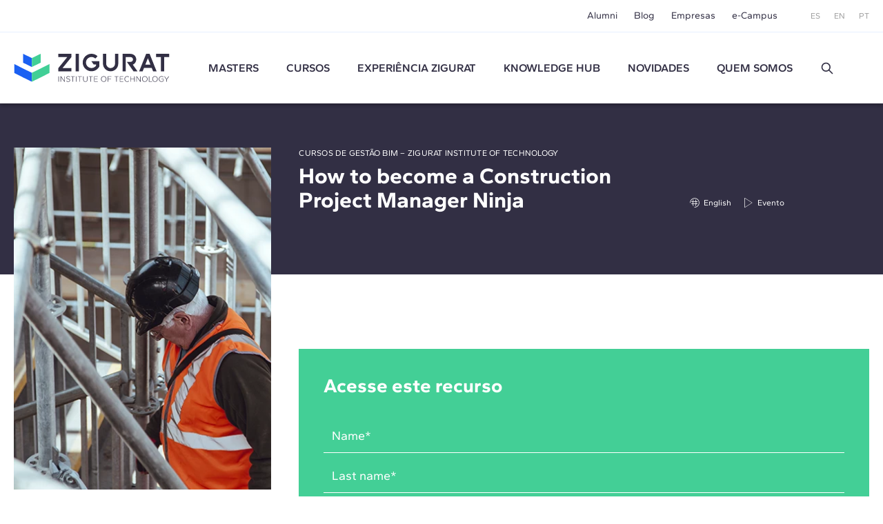

--- FILE ---
content_type: text/html; charset=UTF-8
request_url: https://www.e-zigurat.com/pt-br/knowledge-hub/masterclass-how-become-construction-project-manager/
body_size: 8887
content:
<!DOCTYPE html>
<html lang="pt">
<head>
    <meta charset="UTF-8">
    <meta name="viewport" content="width=device-width, initial-scale=1.0">
    <meta http-equiv="X-UA-Compatible" content="ie=edge">
    <meta name="theme-color" content="#ffffff">

    <title>Becoming a Construction Project Management Expert</title>

    <meta name="description" content="Free seminar that will guide you on how to become a Construction Project Manager Ninja. In other words: we’ll see his take on how to upgrade your ways of working and managing the projects with the most innovative methodologies of the moment."/>
    <link rel="stylesheet" href="https://pdcc.gdpr.es/pdcc.min.css">
<script charset="utf-8" src="https://pdcc.gdpr.es/pdcc.min.js"></script>
<script type="application/javascript">
    PDCookieConsent.config({
        "brand": {
            "dev": false,
            "name": "Rgpd.3-0advocats.com",
            "url": "https://3-0advocats.com"
        },
        "showRejectButton": true,
        "cookiePolicyLink": "https://www.e-zigurat.com/pt-br/politica-de-cookies/",
        "hideModalIn": ["https://www.e-zigurat.com/pt-br/politica-de-cookies/", "https://www.e-zigurat.com/pt-br/politica-de-cookies/"],
        "styles": {
            "primaryButton": {
                "bgColor": "#43CF96",
                "txtColor": "#F5FFF8"
            },
            "secondaryButton": {
                "bgColor": "#322F44",
                "txtColor": "#F5FFF8"
            }
        }
    });

    PDCookieConsent.blockList([
        {
            "domain": "youtube",
            "name": "YouTube",
            "actived": true,
            "editable": false,
            "visible": false
        },
        {
            "domain": "recaptcha",
            "name": "Google reCAPTCHA",
            "actived": true,
            "editable": false,
            "visible": false
        },
        {
            "domain": "vimeo",
            "name": "Vimeo",
            "actived": true,
            "editable": false,
            "visible": false
        },
        {
            "domain": "cloudflare",
            "name": "CDN Zigurat",
            "actived": true,
            "editable": false,
            "visible": false
        },
        {
            "domain": "hubspot",
            "name": "CDN Zigurat",
            "actived": true,
            "editable": false,
            "visible": false
        },
        {
            "domain": "e-zigurat",
            "name": "CDN Zigurat",
            "actived": true,
            "editable": false,
            "visible": false
        },
        {
            "domain": "googletagmanager",
            "name": "Google Tag Manager",
            "actived": true,
            "editable": false,
            "visible": false
        },
        {
            "contain": "googletagmanager",
            "name": "Google Tag Manager",
            "actived": true,
            "editable": false,
            "visible": false
        },
        {
            "domain": "analytics",
            "name": "Cookies analíticos"
        },
        {
            "contain": "analytics",
            "name": "Cookies analíticos"
        },
        {
            "domain": "facebook",
            "name": "Cookies de publicidade"
        }
    ]);
</script>


    <link rel="shortcut icon" type="image/x-icon" href="https://www.e-zigurat.com/images/favicon.ico">
    <link rel="apple-touch-icon" sizes="180x180" href="https://www.e-zigurat.com/apple-touch-icon.png">

    <link rel="canonical" href="https://www.e-zigurat.com/en/knowledge-hub/masterclass-how-become-construction-project-manager/" />


        <link rel="preload" as="style" href="https://www.e-zigurat.com/build/assets/app.c2979618.css" /><link rel="modulepreload" href="https://www.e-zigurat.com/build/assets/app.5a883a59.js" /><link rel="modulepreload" href="https://www.e-zigurat.com/build/assets/core.de9a7166.js" /><link rel="modulepreload" href="https://www.e-zigurat.com/build/assets/search.f0dc555d.js" /><link rel="stylesheet" href="https://www.e-zigurat.com/build/assets/app.c2979618.css" /><script type="module" src="https://www.e-zigurat.com/build/assets/app.5a883a59.js"></script><script type="module" src="https://www.e-zigurat.com/build/assets/search.f0dc555d.js"></script>        <link rel="modulepreload" href="https://www.e-zigurat.com/build/assets/knowledge.7e4db090.js" /><script type="module" src="https://www.e-zigurat.com/build/assets/knowledge.7e4db090.js"></script>    <script>(function(w,d,s,l,i){w[l]=w[l]||[];w[l].push({'gtm.start':
            new Date().getTime(),event:'gtm.js'});var f=d.getElementsByTagName(s)[0],
        j=d.createElement(s),dl=l!='dataLayer'?'&l='+l:'';j.async=true;j.src=
        'https://www.googletagmanager.com/gtm.js?id='+i+dl;f.parentNode.insertBefore(j,f);
    })(window,document,'script','dataLayer','GTM-WRJ36PP');</script>
</head>
<body>
    <noscript><iframe src="https://www.googletagmanager.com/ns.html?id=GTM-WRJ36PP"
      height="0" width="0" style="display:none;visibility:hidden"></iframe></noscript>
    <div id="sidebar" class="transition lg:hidden bg-tertiary z-20 fixed left-0 top-0 bottom-0 overflow-y-auto w-[calc(100vw-1rem)] max-w-[375px] text-white -translate-x-full duration-200 ease-linear flex flex-col">
    <div class="flex justify-between items-center pl-4 pr-4 py-4">
        <ul class="flex space-x-2 text-xs">
            <li><a href="https://www.e-zigurat.com/es/" class="p-2">ES</a></li>
            <li><a href="https://www.e-zigurat.com/en/" class="p-2">EN</a></li>
            <li><a href="https://www.e-zigurat.com/pt-br/" class="p-2">PT</a></li>
        </ul>
        <button type="button" aria-label="Hide menu" class="p-1" data-toggle="sidebar">
            <svg class="h-[1.275rem] w-[1.275rem]" viewBox="0 0 21 21" aria-hidden="true" xmlns="http://www.w3.org/2000/svg" style="fill-rule:evenodd;clip-rule:evenodd;stroke-linejoin:round;stroke-miterlimit:2;"><g transform="matrix(0.888925,0.888925,-1.06066,1.06066,-110.838,-229.632)"><path d="M214,56C214,55.448 213.465,55 212.807,55L193.193,55C192.535,55 192,55.448 192,56C192,56.552 192.535,57 193.193,57L212.807,57C213.465,57 214,56.552 214,56Z" class="fill-white" /></g><g transform="matrix(-0.888925,0.888925,1.06066,1.06066,131.272,-229.632)"><path d="M214,56C214,55.448 213.465,55 212.807,55L193.193,55C192.535,55 192,55.448 192,56C192,56.552 192.535,57 193.193,57L212.807,57C213.465,57 214,56.552 214,56Z" class="fill-white" /></g></svg>
        </button>
    </div>
    <ul class="fs-sm overflow-y-auto">
                <li class="nav-item group">
            <a role="button" class="nav-link px-6 py-4 block relative caret">Masters</a>
            <div class="max-h-0 group-[.active]:max-h-screen overflow-y-hidden"> 
                <ul class="bg-tertiary-dark text-white">
                    <li><a href="https://www.e-zigurat.com/pt-br/masters-em-arquitetura-engenharia/" class="block px-12 py-4">Masters</a></li>
                                        <li><a href="https://www.e-zigurat.com/pt-br/cursos/bim-management/" class="block px-12 py-4">BIM Management</a></li>
                                        <li><a href="https://www.e-zigurat.com/pt-br/cursos/construcao/" class="block px-12 py-4">Construction Management</a></li>
                                        <li><a href="https://www.e-zigurat.com/pt-br/cursos/engenharia-estrutural/" class="block px-12 py-4">Engenharia de Estruturas</a></li>
                                        <li><a href="https://www.e-zigurat.com/pt-br/cursos/engenharia-mep/" class="block px-12 py-4">MEP Engineering</a></li>
                                        <li><a href="https://www.e-zigurat.com/pt-br/cursos/ai-digital-transformation/" class="block px-12 py-4">AI &amp; Digital Transformation</a></li>
                                    </ul>
            </div>
        </li>
                                        <li class="nav-item"><a href="https://www.e-zigurat.com/pt-br/cursos/arquitetura-engenharia/" class="nav-link px-6 py-4 block">Cursos</a></li>
                            <li class="nav-item group">
            <a role="button" class="nav-link px-6 py-4 block relative caret">Experiência ZIGURAT</a>
            <div class="max-h-0 group-[.active]:max-h-screen overflow-y-hidden">
                <ul class="bg-tertiary-dark text-white">
                    <li><a href="https://www.e-zigurat.com/pt-br/metogolia-ensino-online/" class="block px-12 py-4">Metodologia</a></li>
                    <li><a href="https://www.e-zigurat.com/pt-br/professores/" class="block px-12 py-4">Corpo docente</a></li>
                    <li><a href="https://www.e-zigurat.com/pt-br/certificacoes-oficiais/" class="block px-12 py-4">Certificações acadêmicas</a></li>
                </ul>
            </div>
        </li>
        <li class="nav-item"><a href="https://www.e-zigurat.com/pt-br/knowledge-hub/" class="nav-link px-6 py-4 block">Knowledge Hub</a></li>
        <li class="nav-item group">
            <a role="button" class="nav-link px-6 py-4 block relative caret">Novidades</a>
            <div class="max-h-0 group-[.active]:max-h-screen overflow-y-hidden">
                <ul class="bg-tertiary-dark text-white">
                                        <li><a href="https://www.e-zigurat.com/pt-br/noticias-zigurat/" class="block px-12 py-4">Notícias</a></li>
                                                            <li><a href="https://www.e-zigurat.com/pt-br/blogs/" class="block px-12 py-4">Blog</a></li>
                                        <li><a href="https://www.e-zigurat.com/pt-br/eventos-de-engenharia-e-arquitetura/" class="block px-12 py-4">Eventos</a></li>
                </ul>
            </div>
        </li>
        <li class="nav-item group">
            <a role="button" class="nav-link px-6 py-4 block relative caret">Quem somos</a>
            <div class="max-h-0 group-[.active]:max-h-screen overflow-y-hidden">
                <ul class="bg-tertiary-dark text-white">
                    <li><a href="https://www.e-zigurat.com/pt-br/sobre-nos/" class="block px-12 py-4">Quem somos</a></li>
                    <li><a href="https://www.e-zigurat.com/pt-br/relacoes-institucionais/" class="block px-12 py-4">Relações Institucionais</a></li>
                    <li><a href="https://www.e-zigurat.com/pt-br/servicos-prestados-empresas-colaboracao/" class="block px-12 py-4">Serviços corporativos</a></li>
                    <li><a href="https://www.e-zigurat.com/pt-br/employer-branding/" class="block px-12 py-4">Staff & Employer branding</a></li>
                    <li><a href="https://www.e-zigurat.com/pt-br/bolsas-de-estudo-e-ajuda-financeira/" class="block px-12 py-4">Bolsas de Estudo</a></li>
                    <li><a href="https://www.e-zigurat.com/pt-br/contato/" class="block px-12 py-4">Contato</a></li>
                </ul>
            </div>
        </li>
        <li class="px-6 py-4">
            <form method="get" action="https://www.e-zigurat.com/pt-br/resultados/" class="relative flex items-center js-search-form">
        <input type="hidden" name="_token" value="0YPHFdSHf05G67cH2r54vNh1W5yk6QDXpVou367l">
        <input id="search-sidebar" type="text" name="search" autocomplete="off"
                        class="js-search bg-transparent outline-none focus:ring-0 border-0 transition-colors
                                    border-b border-b-white focus:border-b-white pr-8 pl-0 py-2 w-full text-white text-sm placeholder:text-white hidden peer
                            "
            maxlength="100"
        >

                    <div class="flex items-center py-2 border-b border-b-transparent shrink-0 cursor-pointer" data-toggle="search" data-target="#search-sidebar">
                Buscar
                <svg class="h-5 w-5 ml-3" width="100%" height="100%" viewBox="0 0 24 24" fill="none" xmlns="http://www.w3.org/2000/svg">
                    <path d="M14.9536 14.9458L21 21M17 10C17 13.866 13.866 17 10 17C6.13401 17 3 13.866 3 10C3 6.13401 6.13401 3 10 3C13.866 3 17 6.13401 17 10Z" stroke="currentColor" stroke-width="2" stroke-linecap="round" stroke-linejoin="round"/>
                </svg>
            </div>
        
        <button type="submit" for="search-sidebar" class="absolute shrink-0
                            h-5 w-5 right-0 top-2 hidden peer-[:not(.hidden)]:block
                    ">
            <svg width="100%" height="100%" viewBox="0 0 24 24" fill="none" xmlns="http://www.w3.org/2000/svg">
                <path d="M14.9536 14.9458L21 21M17 10C17 13.866 13.866 17 10 17C6.13401 17 3 13.866 3 10C3 6.13401 6.13401 3 10 3C13.866 3 17 6.13401 17 10Z" stroke="currentColor" stroke-width="2" stroke-linecap="round" stroke-linejoin="round"/>
            </svg>
        </button>
    </form>
        </li>
    </ul>
    <div class="px-5 pb-6 mt-6">
        <ul class="fs-sm flex justify-center space-x-8 border-t border-t-white/50 pt-5">
            <li><a href="https://www.e-zigurat.com/pt-br/alumni/">Alumni</a></li>
            <li><a href="https://www.e-zigurat.com/pt-br/blogs/">Blog</a></li>
            <li><a href="https://www.e-zigurat.com/pt-br/servicos-prestados-empresas-colaboracao/">Empresas</a></li>
            <li><a href="https://www.e-zigurat.com/pt-br/campus-online-ecossitema/">e-Campus</a></li>
        </ul>
    </div>
</div>

    <div id="wrapper" class="transition-transform">
        <header id="header" class="bg-white lg:divide-y lg:divide-secondary/10 sticky lg:relative top-0 z-10 text-tertiary-dark">
    <div id="topbar" class="hidden lg:block bg-white lg:relative lg:z-11">
        <div class="container-fluid flex text-sm justify-end items-center h-[46px] space-x-12">
            <ul class="flex space-x-6">
                <li class="hover:text-menu-hover"><a href="https://www.e-zigurat.com/pt-br/alumni/">Alumni</a></li>
                <li class="hover:text-menu-hover"><a href="https://www.e-zigurat.com/pt-br/blogs/">Blog</a></li>
                <li class="hover:text-menu-hover"><a href="https://www.e-zigurat.com/pt-br/servicos-prestados-empresas-colaboracao/">Empresas</a></li>
                <li class="hover:text-menu-hover"><a href="https://www.e-zigurat.com/pt-br/campus-online-ecossitema/">e-Campus</a></li>
            </ul>
            <ul class="flex space-x-5 text-xs text-light">
                <li><a href="https://www.e-zigurat.com/es/">ES</a></li>
                <li><a href="https://www.e-zigurat.com/en/">EN</a></li>
                <li><a href="https://www.e-zigurat.com/pt-br/">PT</a></li>
            </ul>
        </div>
    </div>
    <div id="navbar" class="top-0 bg-white w-full shadow z-10 h-[60px] lg:h-[104px] transition-[height]">
        <div class="container-fluid relative flex items-center h-full">
            <div class="flex items-center">
                <button type="button" aria-label="Show menu" class="lg:hidden p-1" data-toggle="sidebar">
                    <svg class="h-[1.063rem] w-[1.375rem]" viewBox="0 0 22 17" aria-hidden="true" xmlns="http://www.w3.org/2000/svg"><g transform="matrix(1,0,0,1,-192,-54)"><g transform="matrix(1,0,0,1.5,0,-28.5)"><path d="M214,56C214,55.448 213.328,55 212.5,55L193.5,55C192.672,55 192,55.448 192,56C192,56.552 192.672,57 193.5,57L212.5,57C213.328,57 214,56.552 214,56Z" class="fill-tertiary"/></g><g transform="matrix(1,0,0,1.5,0,-14.5)"><path d="M214,56C214,55.448 213.328,55 212.5,55L193.5,55C192.672,55 192,55.448 192,56C192,56.552 192.672,57 193.5,57L212.5,57C213.328,57 214,56.552 214,56Z" class="fill-tertiary"/></g><g transform="matrix(1,0,0,1.5,0,-21.5)"><path d="M214,56C214,55.448 213.328,55 212.5,55L193.5,55C192.672,55 192,55.448 192,56C192,56.552 192.672,57 193.5,57L212.5,57C213.328,57 214,56.552 214,56Z" class="fill-tertiary"/></g></g></svg>
                </button>
            </div>
            <div class="absolute top-1/2 left-1/2 -translate-x-1/2 -translate-y-1/2 lg:translate-x-0 lg:translate-y-0 lg:static shrink-0 lg:mr-9 xl:mr-14">
                <a href="https://www.e-zigurat.com/pt-br/" class="block w-[132px] lg:w-[176px] xl:w-[225.6px]">
                    <img src="https://www.e-zigurat.com/images/logo.svg" alt="ZIGURAT" class="navbar-brand" width="225.6" height="41" />
                </a>
            </div>
            <div class="hidden lg:block lg:w-full">
                <ul class="flex font-semibold space-x-5 xl:space-x-10 lg:justify-evenly xl:justify-start">
                                                                    <li class="relative group menu-item hover:text-menu-hover">
                            <a href="https://www.e-zigurat.com/pt-br/masters-em-arquitetura-engenharia/" class="block uppercase">Masters</a>
                            <ul class="submenu">
                                                                <li><a href="https://www.e-zigurat.com/pt-br/cursos/bim-management/">BIM Management</a></li>
                                                                <li><a href="https://www.e-zigurat.com/pt-br/cursos/construcao/">Construction Management</a></li>
                                                                <li><a href="https://www.e-zigurat.com/pt-br/cursos/engenharia-estrutural/">Engenharia de Estruturas</a></li>
                                                                <li><a href="https://www.e-zigurat.com/pt-br/cursos/engenharia-mep/">MEP Engineering</a></li>
                                                                <li><a href="https://www.e-zigurat.com/pt-br/cursos/ai-digital-transformation/">AI &amp; Digital Transformation</a></li>
                                                            </ul>
                        </li>
                                                                                                                <li class="menu-item hover:text-menu-hover"><a href="https://www.e-zigurat.com/pt-br/cursos/arquitetura-engenharia/" class="block uppercase">Cursos</a></li>
                                                                <li class="relative group menu-item hover:text-menu-hover">
                        <a role="button" class="block uppercase cursor-default">
                            Experiência ZIGURAT                        </a>
                        <ul class="submenu">
                            <li><a href="https://www.e-zigurat.com/pt-br/metogolia-ensino-online/">Metodologia</a></li>
                            <li><a href="https://www.e-zigurat.com/pt-br/professores/">Corpo docente</a></li>
                            <li><a href="https://www.e-zigurat.com/pt-br/certificacoes-oficiais/">Certificações acadêmicas</a></li>
                        </ul>
                    </li>
                    <li class="menu-item hover:text-menu-hover"><a href="https://www.e-zigurat.com/pt-br/knowledge-hub/" class="block uppercase">Knowledge Hub</a></li>
					<li class="relative group menu-item hover:text-menu-hover">
                        <a role="button" class="block uppercase cursor-default">Novidades</a>
                        <ul class="submenu">
                                                        <li><a href="https://www.e-zigurat.com/pt-br/noticias-zigurat/">Notícias</a></li>
                                                                                    <li><a href="https://www.e-zigurat.com/pt-br/blogs/">Blog</a></li>
                                                        <li><a href="https://www.e-zigurat.com/pt-br/eventos-de-engenharia-e-arquitetura/">Eventos</a></li>
                        </ul>
                    </li>
                    <li class="relative group menu-item hover:text-menu-hover">
                        <a role="button" class="block uppercase cursor-default">Quem somos</a>
                        <ul class="submenu right-0 left-auto">
                            <li><a href="https://www.e-zigurat.com/pt-br/sobre-nos/">Quem somos</a></li>
                            <li><a href="https://www.e-zigurat.com/pt-br/relacoes-institucionais/">Relações Institucionais</a></li>
                            <li><a href="https://www.e-zigurat.com/pt-br/servicos-prestados-empresas-colaboracao/">Serviços corporativos</a></li>
                            <li><a href="https://www.e-zigurat.com/pt-br/employer-branding/">Staff & Employer branding</a></li>
                            <li><a href="https://www.e-zigurat.com/pt-br/bolsas-de-estudo-e-ajuda-financeira/">Bolsas de Estudo</a></li>
                            <li><a href="https://www.e-zigurat.com/pt-br/contato/">Contato</a></li>
                        </ul>
                    </li>
                    <li class="flex justify-center items-center">
                        <a role="button" data-toggle="search" data-target="#search-header" class="h-5 w-5 block">
                            <svg width="100%" height="100%" viewBox="0 0 24 24" fill="none" xmlns="http://www.w3.org/2000/svg">
                                <path d="M14.9536 14.9458L21 21M17 10C17 13.866 13.866 17 10 17C6.13401 17 3 13.866 3 10C3 6.13401 6.13401 3 10 3C13.866 3 17 6.13401 17 10Z" stroke="currentColor" stroke-width="2" stroke-linecap="round" stroke-linejoin="round"/>
                            </svg>
                        </a>
                    </li>
                </ul>
            </div>
        </div>
    </div>
</header>

<div id="search-overlay" class="bg-white/90 fixed left-0 top-0 bottom-0 right-0 z-20 hidden lg:flex items-center justify-center transition-opacity invisible opacity-0">
    <form method="get" action="https://www.e-zigurat.com/pt-br/resultados/" class="relative flex items-center js-search-form">
        <input type="hidden" name="_token" value="0YPHFdSHf05G67cH2r54vNh1W5yk6QDXpVou367l">
        <input id="search-header" type="text" name="search" autocomplete="off"
             placeholder="Buscar"             class="js-search bg-transparent outline-none focus:ring-0 border-0 transition-colors
                                    border-b-2 border-b-tertiary-dark focus:border-b-tertiary-dark pl-20 text-[27px] text-tertiary-dark
                            "
            maxlength="100"
        >

        
        <button type="submit" for="search-header" class="absolute shrink-0
                            h-8 w-8 left-2 top-2 block
                    ">
            <svg width="100%" height="100%" viewBox="0 0 24 24" fill="none" xmlns="http://www.w3.org/2000/svg">
                <path d="M14.9536 14.9458L21 21M17 10C17 13.866 13.866 17 10 17C6.13401 17 3 13.866 3 10C3 6.13401 6.13401 3 10 3C13.866 3 17 6.13401 17 10Z" stroke="currentColor" stroke-width="2" stroke-linecap="round" stroke-linejoin="round"/>
            </svg>
        </button>
    </form>
    <button type="button" aria-label="Hide search" class="p-1 absolute right-10 top-10" data-dismiss="search">
        <svg class="h-6 w-6" viewBox="0 0 21 21" aria-hidden="true" xmlns="http://www.w3.org/2000/svg" style="fill-rule:evenodd;clip-rule:evenodd;stroke-linejoin:round;stroke-miterlimit:2;"><g transform="matrix(0.888925,0.888925,-1.06066,1.06066,-110.838,-229.632)"><path d="M214,56C214,55.448 213.465,55 212.807,55L193.193,55C192.535,55 192,55.448 192,56C192,56.552 192.535,57 193.193,57L212.807,57C213.465,57 214,56.552 214,56Z" class="fill-light" /></g><g transform="matrix(-0.888925,0.888925,1.06066,1.06066,131.272,-229.632)"><path d="M214,56C214,55.448 213.465,55 212.807,55L193.193,55C192.535,55 192,55.448 192,56C192,56.552 192.535,57 193.193,57L212.807,57C213.465,57 214,56.552 214,56Z" class="fill-light" /></g></svg>
    </button>
</div> 

        <section class="bg-white pb-[4.5rem] md:pb-[7.75rem] overflow-hidden">
    <div class="container-fluid">
        <div id="container" class="flex flex-col lg:block after:content-[''] after:table after:clear-both">
            <div
                id="left-col"
                class="
                lg:w-4/12
                lg:float-left
                relative
                z-1
                order-2 lg:order-none
                lg:pt-16
                lg:flex lg:flex-col lg:justify-between lg:pr-10 lg:space-y-16 px-14 lg:px-0
                mb-10 lg:mb-0
                before:content-['']
                before:block
                before:absolute
                before:-left-5
                before:top-0
                before:-right-5
                before:h-1/2
                before:bg-tertiary-dark
                before:z-0
                lg:before:hidden
            ">
                                    <picture class="last:hidden lg:last:block relative z-1">
                        <source media="(min-width:768px)" srcset="https://www.e-zigurat.com/storage/3103/conversions/18-webp-376x500.webp" type="image/webp">
                        <source media="(min-width:768px)" srcset="https://www.e-zigurat.com/storage/3103/conversions/18-webp-376x500.webp" type="image/jpeg">
                        <source srcset="https://www.e-zigurat.com/storage/3103/conversions/18-webp-200x265.webp" type="image/webp">
                        <source srcset="https://www.e-zigurat.com/storage/3103/conversions/18-webp-200x265.webp" type="image/jpeg">
                        <img class="aspect-[376/500] mx-auto lg:mx-0" src="https://www.e-zigurat.com/storage/3103/conversions/18-default-376x500.png" alt="ZIGURAT" width="376" height="500" loading="lazy" decoding="async">
                    </picture>
                            </div>
            <div class="
                lg:pl-[33.3333%]
                bg-tertiary-dark
                relative
                after:content-['']
                after:block
                after:absolute
                after:top-0
                after:left-full
                after:w-screen
                after:h-full
                after:bg-tertiary-dark
                after:z-0

                before:content-['']
                before:block
                before:absolute
                before:top-0
                before:right-full
                before:w-screen
                before:h-full
                before:bg-tertiary-dark
                before:z-0

                text-white

                lg:min-h-[15.5rem]

                pt-6 pb-10 lg:pt-0 lg:pb-12
            ">
                <div class="lg:pt-16 lg:grid lg:grid-cols-7 lg:gap-x-8 lg:items-end">
                    <div class="lg:col-span-4">
                        <p class="text-[0.625rem] md:text-xs tracking-wide leading-tight uppercase mb-6 lg:mb-2">
                            Cursos de Gestão BIM – ZIGURAT Institute of Technology</p>
                        <h1 class="h5">How to become a Construction Project Manager Ninja</h1>
                    </div>
                    <div class="lg:col-start-5  lg:col-span-2">
                        <div class="flex items-center lg:justify-end space-x-4 pt-5">
                            <div class="flex items-center">
                                <span class="icon icon-globe text-lg" aria-hidden="true"></span>
                                <span class="ml-1 text-xs">English</span>
                            </div>
                            <div class="flex items-center">
                                <span class="icon
                                                                        icon-masterclass
                                                                                                                text-lg" aria-hidden="true"></span>
                                <span class="ml-1 text-xs">Evento</span>
                            </div>
                        </div>
                    </div>
                </div>
            </div>
            <div class="order-3 lg:order-none col-span-7 relative z-1
            lg:pt-11 flex flex-col">

                <div class="wysiwyg order-2 lg:order-1 mb-10 lg:mb-16">
                    <p></p>
                </div>

                                <div class="bg-primary text-white py-9 px-8 md:p-9 order-1 lg:order-2 mb-10 lg:mb-16">
                    <p class="text-xl leading-[1.25] lg:text-[1.75rem] lg:leading-[1.25] font-bold mb-2 lg:mb-8">Acesse este recurso</p>
                    <script charset="utf-8" type="text/javascript" src="//js.hsforms.net/forms/embed/v2.js"></script>
<script>
  hbspt.forms.create({
    region: "na1",
    portalId: "2908376",
    formId: "f03c6017-0885-466b-9223-92db1d582e4e"
  });
</script>
                </div>
                                                                                                                                                <article class="bg-neutral-100 bg-author order-3 mb-5">
                                <div class="relative md:pl-[204px] md:min-h-[138px] md:mb-7 md:pr-[37px]">
                                    <div class="flex flex-wrap items-center md:block">
                                          
                                            <picture class="md:absolute md:left-0 md:top-0 md:z-1">
                                                <source media="(min-width:768px)" srcset="https://www.e-zigurat.com/storage/3049/conversions/18-webp-182x132.webp" type="image/webp">
                                                <source media="(min-width:768px)" srcset="https://www.e-zigurat.com/storage/3049/conversions/18-default-182x132.png" type="image/png">
                                                <source srcset="https://www.e-zigurat.com/storage/3049/conversions/18-webp-109x79.webp" type="image/webp">
                                                <source srcset="https://www.e-zigurat.com/storage/3049/conversions/18-default-109x79.png" type="image/png">
                                                <img class="w-full object-cover pointer-events-none select-none" src="https://www.e-zigurat.com/storage/3049/conversions/18-default-182x132.png" alt="ZIGURAT" width="182" height="132" loading="lazy" decoding="async">
                                            </picture>
                                        
                                        <div class="fs-lg-normal font-bold text-primary pl-5 md:pl-0 md:pt-[23px] md:mb-7">Autor</div>
                                    </div>
                                    <div class="flex flex-col grow md:pb-1 pl-[26px] md:pl-0 pr-[29px] md:pr-0 pt-[25px] pb-[29px] md:pt-0 mb:pb-0">
                                        <div class="divide-y divide-primary mt-auto">
                                            <p class="text-primary fs-lg font-bold uppercase pb-2 md:pb-3">Karel Kalis</p>
                                            <div class="flex justify-between pt-2 md:pt-2">
                                                <p class="text-primary fs-lg-tight">Academic Director. Head of Lean and Process Value Creation at Janssen de Jong Groep.</p>
                                                                                                    <a href="https://www.linkedin.com/in/karel-kalis-49a00021/" target="_blank" rel="noopener noreferrer" class="inline-flex items-center text-primary text-sm">
                                                        <span class="icon icon-linkedin text-sm py-[2px] px-0.5 self-start leading-none border border-primary rounded"></span>
                                                    </a>
                                                                                            </div>
                                        </div>
                                    </div>
                                </div>

                                <div class="fs-lg-normal space-y-6 pl-[26px] pr-[29px] pb-[35px] md:pl-[34px] md:pr-[33px] md:pb-[43px]">
                                    <p>Firestarter. Passionate about adding value for customers and all projectstakeholders within construction projects. Ensuring reliable project outcomes and a pleasant and fun process. Implementation of Lean methodologies in the ‘how’ of construction project management. Experience in the construction industry as an engineer and projectmanager and in implementation of lean methodologies in construction projects. Leaderschip practitioner in Neuro Linguistic Programming.</p>
                                </div>
                            </article>
                                                                                                                                                                                                                                        </div>
        </div>
    </div>
    <span class="hidden lg:block" id="desktop-visible" aria-hidden="true"></span>
</section>


        <footer class="bg-tertiary-dark text-light text-sm relative">
            <svg class="h-8 w-10 md:h-12 md:w-[60px] absolute left-1/2 -translate-x-1/2 -top-[1.375rem] md:-top-8 pointer-events-none" viewBox="0 0 75 60" xmlns="http://www.w3.org/2000/svg" aria-hidden="true"><g transform="matrix(-0.898218,-0.43955,-0.43955,0.898218,17.3346,14.3741)"><path d="M-15.445,-13.449L5.217,-13.449L-3.114,3.575L-23.776,3.576L-15.445,-13.449Z" class="fill-secondary"/></g><g transform="matrix(0,-1,-1,0,51.3341,4.739)"><path d="M-14.215,-4.345L4.739,-4.345L-4.343,14.215L-23.298,14.215L-14.215,-4.345Z" class="fill-primary"/></g><g transform="matrix(1,0,0,1,37.119,40.698)"><path d="M0,-0.35L-18.559,-9.432L-18.559,-9.453L-37.119,-18.954L-37.119,0.001L-18.559,9.501L-18.559,9.522L0,18.604L0,-0.35Z" class="fill-secondary"/></g><g transform="matrix(1,0,0,1,55.6786,49.801)"><path d="M0,-18.556L0,-18.535L-18.559,-9.453L-18.559,9.501L0,0.419L0,0.398L18.559,-9.102L18.559,-28.057L0,-18.556Z" class="fill-primary"/></g></svg>
    
    <div class="container-fluid pt-[72px] pb-[36px] md:pt-[107px] md:pb-[49px]">
        <div class="md:grid md:grid-cols-4 md:gap-5">
            <div class="collapsable group md:order-1">
                <div class="text-base text-white font-bold mb-5 relative caret after:md:hidden after:right-0 cursor-pointer md:cursor-auto">Contato</div>
                <div class="hidden md:block group-[.show]:block">
                    <ul class="space-y-3 pb-12 md:pb-0">
                        <li>
                            <a href="/cdn-cgi/l/email-protection#82ebece4edc2e7aff8ebe5f7f0e3f6ace1edef" class="inline-flex items-center">
                                <span class="icon icon-envelop text-2xl self-start"></span>
                                <div class="ml-3 py-1"><span class="__cf_email__" data-cfemail="c9a0a7afa689ace4b3a0aebcbba8bde7aaa6a4">[email&#160;protected]</span></div>
                            </a>
                        </li>
                        <li>
                            <div class="inline-flex items-center">
                                <span class="icon icon-location text-2xl self-start"></span>
                                <div class="ml-3 py-1">
                                    <span class="uppercase">Barcelona</span><br />
                                    Almogàvers 66. 08018 Barcelona <br />
                                    (+34) 93 300 12 10
                                </div>
                            </div>
                        </li>
                        <li>
                            <div class="inline-flex items-center">
                                <span class="icon icon-phone text-2xl self-start"></span>
                                <div class="ml-3 py-1">
                                    <span class="uppercase">MADRID</span><br />
                                    (+34) 91 060 61 29
                                </div>
                            </div>
                        </li>
                        <li>
                            <div class="inline-flex items-center">
                                <span class="icon icon-phone text-2xl self-start"></span>
                                <div class="ml-3 py-1">
                                    <span class="uppercase">LONDON</span><br />
                                    (+44) 203 76 90 296
                                </div>
                            </div>
                        </li>
                        <li>
                            <div class="inline-flex items-center">
                                <span class="icon icon-phone text-2xl self-start"></span>
                                <div class="ml-3 py-1">
                                    <span class="uppercase">New York</span><br />
                                    (+1) 929 209 8292
                                </div>
                            </div>
                        </li>
                        <li>
                            <div class="inline-flex items-center">
                                <span class="icon icon-phone text-2xl self-start"></span>
                                <div class="ml-3 py-1">
                                    <span class="uppercase">Brasilia</span><br />
                                    +(55) 61-4042-1251
                                </div>
                            </div>
                        </li>
                    </ul>
                </div>
            </div>
            <div class=" md:order-4">
                <div class="collapsable group">
                    <div class="text-base text-white font-bold mb-5 relative caret after:md:hidden after:right-0 cursor-pointer md:cursor-auto">Acreditações acadêmicas</div>
                    <div class="hidden md:block group-[.show]:block">
                        <div class="pb-12 md:pb-0">
                            <img src="https://www.e-zigurat.com/images/logo_IL3.svg" alt="Institut de formació contínua" class="block shrink-0 w-[274px] h-[38px] pointer-events-none select-none" loading="lazy" decoding="async" />
                        </div>
                    </div>
                </div>
                <div class="collapsable group">
                    <div class="text-base text-white font-bold mb-5 md:mb-10 md:mt-12 relative caret after:md:hidden after:right-0 cursor-pointer md:cursor-auto">Escola oficial</div>
                    <div class="hidden md:block group-[.show]:block">
                        <div class="pb-12 md:pb-0 pt-5 md:pt-0">
                            <ul class="flex flex-col space-y-10">
                                <li>
                                    <img src="https://www.e-zigurat.com/images/autodesk.svg" alt="Autodesk" width="116" height="12" class="block shrink-0 pointer-events-none select-none" loading="lazy" decoding="async" />
                                </li>
                                <li>
                                    <img src="https://www.e-zigurat.com/images/bentley.svg" alt="Bentley" width="96" height="24" class="block shrink-0 pointer-events-none select-none" loading="lazy" decoding="async" />
                                </li>
                                <li>
                                    <img src="https://www.e-zigurat.com/images/cype@2x-min.png" alt="CYPE" width="38" height="35" class="block shrink-0 pointer-events-none select-none" loading="lazy" decoding="async" />
                                </li>
                            </ul>
                        </div>
                    </div>
                </div>
            </div>
            <div class=" md:order-2">
                                <div class="collapsable group">
                    <div class="text-base text-white font-bold mb-5 relative caret after:md:hidden after:right-0 cursor-pointer md:cursor-auto">Masters ZIGURAT</div>
                    <div class="hidden md:block group-[.show]:block">
                        <ul class="space-y-4 pb-12 md:pb-0">
                                                        <li><a href="https://www.e-zigurat.com/pt-br/cursos/bim-management/">BIM Management</a></li>
                                                        <li><a href="https://www.e-zigurat.com/pt-br/cursos/construcao/">Construction Management</a></li>
                                                        <li><a href="https://www.e-zigurat.com/pt-br/cursos/engenharia-estrutural/">Engenharia de Estruturas</a></li>
                                                        <li><a href="https://www.e-zigurat.com/pt-br/cursos/engenharia-mep/">MEP Engineering</a></li>
                                                        <li><a href="https://www.e-zigurat.com/pt-br/cursos/ai-digital-transformation/">AI &amp; Digital Transformation</a></li>
                                                    </ul>
                    </div>
                </div>
                                                <div class="collapsable group">
                    <div class="text-base text-white font-bold mb-5 md:mt-8 relative caret after:md:hidden after:right-0 cursor-pointer md:cursor-auto">Curso de aperfeiçoamento ZIGURAT</div>
                    <div class="hidden md:block group-[.show]:block">
                        <ul class="space-y-4 pb-12 md:pb-0">
                                                        <li><a href="https://www.e-zigurat.com/pt-br/cursos/arquitetura-engenharia/">Cursos de aperfeiçoamento</a></li>
                                                    </ul>
                    </div>
                </div>
                            </div>
            <div class=" md:order-3">
                <div class="collapsable group">
                    <div class="text-base text-white font-bold mb-5 relative caret after:md:hidden after:right-0 cursor-pointer md:cursor-auto">Sobre ZIGURAT</div>
                    <div class="hidden md:block group-[.show]:block">
                        <ul class="space-y-4 pb-12 md:pb-0">
                            <li><a href="https://www.e-zigurat.com/pt-br/noticias-zigurat/">Notícias ZIGURAT</a></li>
                            <li><a href="https://www.e-zigurat.com/pt-br/blogs/">Blog</a></li>
                            <li><a href="https://www.e-zigurat.com/pt-br/eventos-de-engenharia-e-arquitetura/">Agenda</a></li>
                            <li><a href="https://www.bimcommunity.com/" target="_blank" rel="noopener noreferrer">BIMCommunity</a></li>
                            <li><a href="https://www.e-zigurat.com/pt-br/employer-branding/">Sobre ZIGURAT</a></li>
                        </ul>
                    </div>
                </div>
                <div class="collapsable group">
                    <div class="text-base text-white font-bold mb-5 md:mt-8 relative caret after:md:hidden after:right-0 cursor-pointer md:cursor-auto">Siga-nos</div>
                    <div class="hidden md:block group-[.show]:block">
                        <ul class="flex space-x-3 pb-8 md:pb-0">
                            <li>
                                <a href="https://www.facebook.com/zigurat.institute.of.technology/" target="_blank" rel="noopener noreferrer">
                                    <span class="icon icon-facebook text-2xl"></span>
                                </a>
                            </li>
                            <li>
                                <a href="https://www.youtube.com/channel/UCDKYw69mGeCumd6sishMJCw" target="_blank" rel="noopener noreferrer">
                                    <svg aria-hidden="true" width="24" height="24" viewBox="0 0 37 28" fill="none" class="mt-1" xmlns="http://www.w3.org/2000/svg">
                                        <path d="M15.2076 19.8157V8.52707L25.0194 14.1907L15.2076 19.8157ZM32.6865 0.71875H4.27857C3.25675 0.71875 2.27677 1.12467 1.55424 1.84721C0.831698 2.56975 0.425781 3.54972 0.425781 4.57154V23.8355C0.425781 24.8573 0.831698 25.8373 1.55424 26.5598C2.27677 27.2824 3.25675 27.6883 4.27857 27.6883H32.6865C33.7083 27.6883 34.6883 27.2824 35.4108 26.5598C36.1333 25.8373 36.5393 24.8573 36.5393 23.8355V4.57154C36.5393 3.54972 36.1333 2.56975 35.4108 1.84721C34.6883 1.12467 33.7083 0.71875 32.6865 0.71875Z" fill="currentColor"></path>
                                    </svg>
                                </a>
                            </li>
                            <li>
                                <a href="https://www.linkedin.com/school/1205610/?&pathWildcard=1205610" target="_blank" rel="noopener noreferrer">
                                    <span class="icon icon-linkedin text-2xl"></span>
                                </a>
                            </li>
                            <li>
                                <a href="https://www.instagram.com/ziguratinstitute/" target="_blank" rel="noopener noreferrer">
                                    <span class="icon icon-instagram text-2xl"></span>
                                </a>
                            </li>
                        </ul>
                    </div>
                </div>
            </div>
        </div>
        <div class="flex items-center justify-between mt-12">
            <div>
                <ul class="flex flex-col md:flex-row space-y-4 md:space-y-0 md:space-x-4">
                    <li><a href="https://www.e-zigurat.com/pt-br/aviso-legal/">Aviso Legal</a></li>
                    <li><a href="https://www.e-zigurat.com/pt-br/politica-de-privacidade/">Política de Privacidade</a></li>
                    <li><a href="https://www.e-zigurat.com/pt-br/politica-de-cookies/">Política de Cookies</a></li>
                    <li><a href="https://www.e-zigurat.com/storage/pdf/politica-de-qualidade.pdf" target="_blank">Política de Qualidade</a></li>
                    <li><a href="#" class="pdcc-open-modal">Cookies Painel</a></li>
                    <li><a href="https://www.e-zigurat.com/pt-br/formulario-de-reclamacao/">Canal Ético</a></li>
                </ul>
            </div>
            <a class="flex items-center" href="https://www.e-zigurat.com/storage/pdf/zigurat-iso-9001-2025-10-15-eng.pdf" target="_blank">
                <div class="text-right">Certificate <span class="block md:hidden"></span>ISO 9001</div>
                <picture>
                    <img class="ml-4 block w-[3.875rem] h-[6.75rem] pointer-events-none select-none" src="https://www.e-zigurat.com/images/applus_iso_9001.webp" alt="ZIGURAT" width="1920" height="360" loading="lazy" decoding="async">
                </picture>
            </a>
        </div>
    </div>
</footer>

            </div>
            <script data-cfasync="false" src="/cdn-cgi/scripts/5c5dd728/cloudflare-static/email-decode.min.js"></script><script type="text/javascript" id="hs-script-loader" async defer src="//js.hs-scripts.com/2908376.js"></script>
        <script defer src="https://static.cloudflareinsights.com/beacon.min.js/vcd15cbe7772f49c399c6a5babf22c1241717689176015" integrity="sha512-ZpsOmlRQV6y907TI0dKBHq9Md29nnaEIPlkf84rnaERnq6zvWvPUqr2ft8M1aS28oN72PdrCzSjY4U6VaAw1EQ==" data-cf-beacon='{"version":"2024.11.0","token":"3a849c9bd32949ba9624d6b2d9270677","server_timing":{"name":{"cfCacheStatus":true,"cfEdge":true,"cfExtPri":true,"cfL4":true,"cfOrigin":true,"cfSpeedBrain":true},"location_startswith":null}}' crossorigin="anonymous"></script>
<script>(function(){function c(){var b=a.contentDocument||a.contentWindow.document;if(b){var d=b.createElement('script');d.innerHTML="window.__CF$cv$params={r:'9c1dd63fbe4cefe9',t:'MTc2OTA3MjE3NA=='};var a=document.createElement('script');a.src='/cdn-cgi/challenge-platform/scripts/jsd/main.js';document.getElementsByTagName('head')[0].appendChild(a);";b.getElementsByTagName('head')[0].appendChild(d)}}if(document.body){var a=document.createElement('iframe');a.height=1;a.width=1;a.style.position='absolute';a.style.top=0;a.style.left=0;a.style.border='none';a.style.visibility='hidden';document.body.appendChild(a);if('loading'!==document.readyState)c();else if(window.addEventListener)document.addEventListener('DOMContentLoaded',c);else{var e=document.onreadystatechange||function(){};document.onreadystatechange=function(b){e(b);'loading'!==document.readyState&&(document.onreadystatechange=e,c())}}}})();</script></body>
</html>


--- FILE ---
content_type: application/javascript
request_url: https://www.e-zigurat.com/build/assets/knowledge.7e4db090.js
body_size: -457
content:
function o(){if(document.querySelector("#container")&&document.querySelector("#left-col")){const i=document.querySelector("#container"),e=document.querySelector("#left-col"),t=document.querySelector("#desktop-visible");e.style.height="";let n=parseInt(getComputedStyle(i,null).height.replace("px","")),l=parseInt(getComputedStyle(e,null).height.replace("px",""));n>l&&(parseInt(t.offsetHeight)>0||parseInt(t.offsetWidth)>0)&&(e.style.height=`${n}px`)}}window.addEventListener("load",function(){o()});window.addEventListener("resize",function(){setTimeout(function(){o()})});
